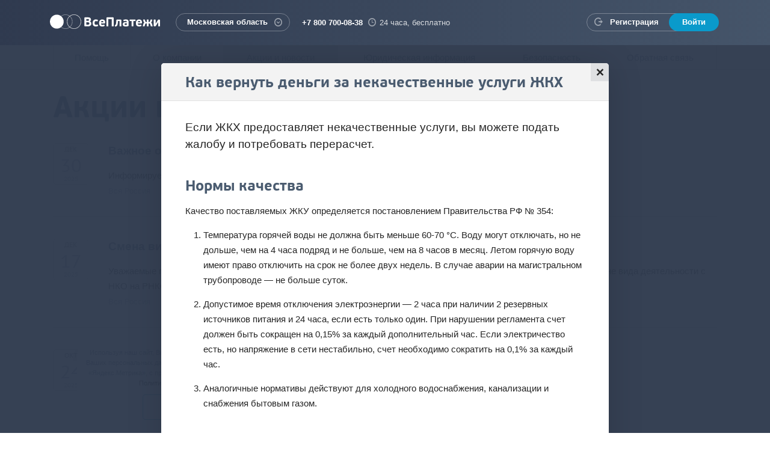

--- FILE ---
content_type: text/html; charset=utf-8
request_url: https://vp.ru/news/news/575.html
body_size: 9782
content:
<!DOCTYPE html>
<html lang="ru" class="no-js">
<head>
	<meta charset="utf-8">
	<meta http-equiv="X-UA-Compatible" content="IE=edge">
	<meta name="viewport" content="width=device-width, initial-scale=1">
	<title>Как вернуть деньги за некачественные услуги ЖКХ - Новости - Акции и новости - VP.ru</title>
	<meta name="description" content="Если ЖКХ предоставляет некачественные услуги, вы можете подать жалобу и потребовать перерасчет.">
	<meta name="keywords" content="Акции и новости, Новости">
	<link rel="image_src" href="https://vp.ru/i/logo-sharing-full.png">
	<meta property="og:image" content="https://vp.ru/i/logo-sharing-full.png">
	<meta property="og:title" content="Я оплачиваю услуги на ВсеПлатежи!">
	<meta property="og:description" content="ЖКХ, интернет, налоги, штрафы ГИБДД, кредиты — 30 000 поставщиков услуг">
	<link rel="shortcut icon" href="/favicon.ico" type="image/x-icon">
    <link href="/css/styles.css?302" rel="stylesheet" type="text/css">
    <link href="/css/temp.css?302" rel="stylesheet" type="text/css">
    <link href="/css/owl.carousel.css?1" rel="stylesheet" type="text/css">
	<link href="/js/likely/likely.min.css" rel="stylesheet" type="text/css">
	<link rel="prefetch" href="/i/loader/data.json">

	<script src="/js/modernizr.js"></script>
	<script src="/js/conditionizr.min.js"></script>
	<script src="/js/jquery-1.11.1.min.js"></script>
	<script src="/js/scrollReveal.min.js"></script>
	<script src="/js/owl.carousel.js?1"></script>
	<script src="/js/jquery.cookie.min.js"></script>
	<script src="/js/jquery.smooth-scroll.min.js"></script>
	<script src="/js/bootstrap.min.js"></script>
	<script src="/js/jquery.formstyler.min.js"></script>
	<script src="/js/jquery.maskedinput.custom.min.js"></script>
	<script src="/js/jquery.placeholder.min.js"></script>
	<script src="/js/typeahead.bundle.min.js?0.10.5"></script>
	<script src="/js/bootstrap-tagsinput.min.js"></script>
	<script src="/js/bootstrap-datepicker.min.js"></script>
	<script src="/js/locales/bootstrap-datepicker.ru.min.js"></script>
	<script src="/js/likely/likely.min.js"></script>
	<script src="/js/lottie.min.js"></script>
	<script type="text/javascript"> var CONFIG = { 'autocompleteSearchLimit': 10,  'cookieDomain': '.vp.ru' } </script>
  <script src="/js/common.js?302"></script>
	<!--[if lt IE 9]>
		<script src="/js/respond.min.js"></script>
	<![endif]-->
	<script type="text/javascript">
		(function(d, w, m) {
		window.supportAPIMethod = m;
		var s = d.createElement('script');
		s.type ='text/javascript'; s.id = 'supportScript'; s.charset = 'utf-8';
		s.async = true;
		var id = 'f9f7b6015d42d45079caf21013a64dee';
		s.src = '//admin.verbox.ru/support/support.js?h='+id;
		var sc = d.getElementsByTagName('script')[0];
		w[m] = w[m] || function() { (w[m].q = w[m].q || []).push(arguments); };
		if (sc) sc.parentNode.insertBefore(s, sc);
		else d.documentElement.firstChild.appendChild(s);
		})(document, window, 'Verbox');
	</script>
</head>
<body>
<script type="text/javascript" >
    window.dataLayer = window.dataLayer || [];

    (function (d, w, c) {
        (w[c] = w[c] || []).push(function() {
            try {
                w.yaCounter = new Ya.Metrika2(

                        { id:30905871, clickmap:true, trackLinks:true, accurateTrackBounce:true, webvisor:true, trackHash:true, params:window.yaParams||{ }, triggerEvent:true, ecommerce:"dataLayer" }
                );
            } catch(e) { }
        });

        var n = d.getElementsByTagName("script")[0],
                s = d.createElement("script"),
                f = function () {
                    n.parentNode.insertBefore(s, n);
                }
                ;
        s.type = "text/javascript";
        s.async = true;
        s.src = "https://mc.yandex.ru/metrika/tag.js";

        if (w.opera == "[object Opera]") {
            d.addEventListener("DOMContentLoaded", f, false);
        }
        else {
            f();
        }
    })(document, window, "yandex_metrika_callbacks2");
</script>
<noscript><div><img src="https://mc.yandex.ru/watch/30905871" style="position:absolute; left:-9999px;" alt="" /></div></noscript>

<script type="text/javascript" async>(window.Image ? (new Image()) : document.createElement('img')).src = location.protocol + '//vk.com/rtrg?r=cPtgNWqVU4tujJwsJow0EqbgX1dcm1Z5G5I5k2udJFP//4wrFzwONmYb1KyTDXhskE/*xzNHbS2kCALbqBo2iufDpgTncQbwhvUDIeQMP0u9Hd9AzNQAfvFPx0H5TQ0UdTwMIFRLapjxka*zqfJy112ji4aONyY7hwP3hzTtTSo-&pixel_id=1000039302';</script>
<header class="l-header">
	<div class="g-container">
		<nav class="navbar navbar-default" role="navigation">
			<div class="navbar-header">
				<button type="button" class="navbar-toggle collapsed" data-toggle="collapse" data-target="#navigation">
					<span class="sr-only">Toggle navigation</span>
					<span class="icon-bar"></span>
					<span class="icon-bar"></span>
					<span class="icon-bar"></span>
				</button>
				<a class="navbar-brand" href="/">ВсеПлатежи</a>
				<div class="navbar-right">
					<div class="navbar-city">
						<div class="dropdown vp-dropdown city-confirmation-dialog">
							<button class="g-link-rounded" type="button" id="dropdown-city" aria-expanded="true">
								<span class="current-region-name">Московская область</span>
								<i class="glyph glyph-dropdown"></i>
							</button>
							<div class="dropdown-menu dropdown-city-search" aria-labelledby="dropdown-city">
								<form class="form-inline" role="form" id="region-selector-form">
									<div class="form-group">
										<p class="form-control-static">Ваш регион <strong>Московская область</strong>?</p>
										<button type="button" class="btn btn-default btn-sm">Да</button>
										<button type="button" class="btn btn-default btn-decline btn-sm">Изменить</button>
									</div>
								</form>
							</div>
						</div>
					</div>
					<div class="navbar-contacts">
						<span class="phone">+7 800 700-08-38</span>
						<span class="time"><i class="glyph glyph-time"></i> 24 часа, бесплатно</span>
					</div>
					<div class="navbar-side">
						<span class="navbar-notification" style="display:none;">
							<span class="label">Корзина</span>
							<strong id="cart-size-container">0</strong>
						</span>
						<div class="navbar-auth">
							<button type="button" class="navbar-auth-show">
								<i class="icon icon-login"></i>
							</button>
							<div class="navbar-auth-links">
								<a href="/register/" class="reg-link" data-pay-method="register" data-auth-button="register" data-title="Регистрация - VP.ru">
									<i class="glyph glyph-auth"></i>
									<span class="link-label">Регистрация</span>
								</a>
								<a href="/authorization/" class="login-link" data-pay-method="login" data-auth-button="authorization" data-title="Авторизация - VP.ru">
									<span class="link-label">Войти</span>
								</a>
							</div>
						</div>
					</div>
				</div>
			</div>
			<div class="collapse navbar-collapse" id="navigation">
				<div class="navbar-city navbar-city-mobile">
					<button class="g-link-rounded" type="button" id="dropdown-mobile-city">
            <span class="current-region-name">Московская область</span>
						<i class="glyph glyph-dropdown"></i>
					</button>
					<select class="nostyler" id="mobile-region-selector" onchange="changeUserRegion(this)">
						<option value="44" data-pay-id="resp_adygeja">Республика Адыгея</option>
						<option value="45" data-pay-id="resp_altaj">Республика Алтай</option>
						<option value="2" data-pay-id="altajskij_kraj">Алтайский край</option>
						<option value="3" data-pay-id="amurskaja_obl">Амурская область</option>
						<option value="4" data-pay-id="arhangelskaja_obl">Архангельская область</option>
						<option value="5" data-pay-id="astrahanskaja_obl">Астраханская область</option>
						<option value="6" data-pay-id="bajkonur">Байконур</option>
						<option value="46" data-pay-id="resp_bashkortostan">Республика Башкортостан</option>
						<option value="7" data-pay-id="belgorodskaja_obl">Белгородская область</option>
						<option value="8" data-pay-id="brjanskaja_obl">Брянская область</option>
						<option value="47" data-pay-id="resp_burjatija">Республика Бурятия</option>
						<option value="9" data-pay-id="vladimirskaja_obl">Владимирская область</option>
						<option value="10" data-pay-id="volgogradskaja_obl">Волгоградская область</option>
						<option value="11" data-pay-id="vologodskaja_obl">Вологодская область</option>
						<option value="12" data-pay-id="voronezhskaja_obl">Воронежская область</option>
						<option value="48" data-pay-id="resp_dagestan">Республика Дагестан</option>
						<option value="13" data-pay-id="evrejskaja_ao">Еврейская автономная область</option>
						<option value="14" data-pay-id="zabajkalskij_kraj">Забайкальский край</option>
						<option value="15" data-pay-id="ivanovskaja_obl">Ивановская область</option>
						<option value="49" data-pay-id="resp_ingushetija">Республика Ингушетия</option>
						<option value="16" data-pay-id="irkutskaja_obl">Иркутская область</option>
						<option value="17" data-pay-id="kabardinobalk_resp">Кабардино-Балкарская республика</option>
						<option value="18" data-pay-id="kaliningradskaja_obl">Калининградская область</option>
						<option value="50" data-pay-id="resp_kalmykija">Республика Калмыкия</option>
						<option value="19" data-pay-id="kaluzhskaja_obl">Калужская область</option>
						<option value="20" data-pay-id="kamchatskij_kraj">Камчатский край</option>
						<option value="21" data-pay-id="karachaevocher_resp">Карачаево-Черкесская республика</option>
						<option value="51" data-pay-id="resp_karelija">Республика Карелия</option>
						<option value="22" data-pay-id="kemerovskaja_obl">Кемеровская область</option>
						<option value="23" data-pay-id="kirovskaja_obl">Кировская область</option>
						<option value="52" data-pay-id="resp_komi">Республика Коми</option>
						<option value="24" data-pay-id="kostromskaja_obl">Костромская область</option>
						<option value="25" data-pay-id="krasnodarskij_kraj">Краснодарский край</option>
						<option value="26" data-pay-id="krasnojarskij_kraj">Красноярский край</option>
						<option value="53" data-pay-id="resp_krym">Республика Крым</option>
						<option value="27" data-pay-id="kurganskaja_obl">Курганская область</option>
						<option value="28" data-pay-id="kurskaja_obl">Курская область</option>
						<option value="29" data-pay-id="leningradskaja_obl">Ленинградская область</option>
						<option value="30" data-pay-id="lipeckaja_obl">Липецкая область</option>
						<option value="31" data-pay-id="magadanskaja_obl">Магаданская область</option>
						<option value="54" data-pay-id="resp_marij_jel">Республика Марий Эл</option>
						<option value="55" data-pay-id="resp_mordovija">Республика Мордовия</option>
						<option value="1" data-pay-id="moskva">Москва</option>
						<option value="86" selected data-pay-id="moskovskaja_obl">Московская область</option>
						<option value="32" data-pay-id="murmanskaja_obl">Мурманская область</option>
						<option value="33" data-pay-id="neneckij_ao">Ненецкий автономный округ</option>
						<option value="34" data-pay-id="nizhegorodskaja_obl">Нижегородская область</option>
						<option value="35" data-pay-id="novgorodskaja_obl">Новгородская область</option>
						<option value="36" data-pay-id="novosibirskaja_obl">Новосибирская область</option>
						<option value="37" data-pay-id="omskaja_obl">Омская область</option>
						<option value="38" data-pay-id="orenburgskaja_obl">Оренбургская область</option>
						<option value="39" data-pay-id="orlovskaja_obl">Орловская область</option>
						<option value="40" data-pay-id="penzenskaja_obl">Пензенская область</option>
						<option value="41" data-pay-id="permskij_kraj">Пермский край</option>
						<option value="42" data-pay-id="primorskij_kraj">Приморский край</option>
						<option value="43" data-pay-id="pskovskaja_obl">Псковская область</option>
						<option value="61" data-pay-id="rostovskaja_obl">Ростовская область</option>
						<option value="62" data-pay-id="rjazanskaja_obl">Рязанская область</option>
						<option value="63" data-pay-id="samarskaja_obl">Самарская область</option>
						<option value="64" data-pay-id="sanktpeterburg">Санкт-Петербург</option>
						<option value="65" data-pay-id="saratovskaja_obl">Саратовская область</option>
						<option value="66" data-pay-id="sahalinskaja_obl">Сахалинская область</option>
						<option value="56" data-pay-id="resp_saha_jakutija">Республика Саха (Якутия)</option>
						<option value="67" data-pay-id="sverdlovskaja_obl">Свердловская область</option>
						<option value="68" data-pay-id="sevastopol">Севастополь</option>
						<option value="57" data-pay-id="resp_sev_osetija_alanija">Республика Северная Осетия - Алания</option>
						<option value="69" data-pay-id="smolenskaja_obl">Смоленская область</option>
						<option value="70" data-pay-id="stavropolskij_kraj">Ставропольский край</option>
						<option value="71" data-pay-id="tambovskaja_obl">Тамбовская область</option>
						<option value="58" data-pay-id="resp_tatarstan">Республика Татарстан</option>
						<option value="72" data-pay-id="tverskaja_obl">Тверская область</option>
						<option value="73" data-pay-id="tomskaja_obl">Томская область</option>
						<option value="74" data-pay-id="tulskaja_obl">Тульская область</option>
						<option value="59" data-pay-id="resp_tyva">Республика Тыва</option>
						<option value="75" data-pay-id="tjumenskaja_obl">Тюменская область</option>
						<option value="76" data-pay-id="udmurtskaja_resp">Удмуртская республика</option>
						<option value="77" data-pay-id="uljanovskaja_obl">Ульяновская область</option>
						<option value="78" data-pay-id="habarovskij_kraj">Хабаровский край</option>
						<option value="60" data-pay-id="resp_hakasija">Республика Хакасия</option>
						<option value="79" data-pay-id="hantymansijskij_ao_jugra">Ханты-Мансийский автономный округ - Югра</option>
						<option value="80" data-pay-id="cheljabinskaja_obl">Челябинская область</option>
						<option value="81" data-pay-id="chechenskaja_resp">Чеченская республика</option>
						<option value="82" data-pay-id="chuvashskaja_resp">Чувашская республика</option>
						<option value="83" data-pay-id="chukotskij_ao">Чукотский автономный округ</option>
						<option value="84" data-pay-id="jamaloneneckij_ao">Ямало-Ненецкий автономный округ</option>
						<option value="85" data-pay-id="jaroslavskaja_obl">Ярославская область</option>
					</select>
				</div>
				<ul class="nav navbar-nav">
					<li class="divider"></li>
					<li><a href="/register/" data-pay-method="register" data-auth-button="register" data-title="Регистрация - VP.ru">Регистрация</a></li>
					<li><a href="/authorization/" data-pay-method="login" data-auth-button="authorization" data-title="Авторизация - VP.ru">Войти</a></li>
				</ul>
			</div>
		</nav>
	</div>
</header>

<div id="modal-container" data-section-url="/news/news/" data-doc-id="575" data-doc-type="news" data-previos-title="ВсеПлатежи - Новости - Акции и новости - VP.ru">
<div class="modal fade modal-show-on-load" id="modal-dialog" tabindex="-1" role="dialog" aria-labelledby="myModalLabel" aria-hidden="true">
	<div class="modal-dialog">
		<div class="modal-content">
			<button type="button" class="close" data-dismiss="modal"><i class="glyph glyph-close"></i><span class="sr-only">Закрыть</span></button>
			<div class="modal-header">
				<h2 class="modal-title">Как вернуть деньги за некачественные услуги ЖКХ</h2>
			</div>
			<div class="modal-body">
				<div class="modal-body-wrapper">
					<article class="b-article">
						<div class="text-section">
							<p class="lead">Если ЖКХ предоставляет некачественные услуги, вы можете подать жалобу и потребовать перерасчет.</p>
						</div>
						<div class="text-section">
							<h2>Нормы качества</h2>

<p>Качество поставляемых ЖКУ определяется постановлением Правительства РФ № 354:</p>

<ol>
	<li>
	<p>Температура горячей воды не должна быть меньше 60-70 &deg;C. Воду могут отключать, но не дольше, чем на 4 часа подряд и не больше, чем на 8 часов в месяц. Летом горячую воду имеют право отключить на срок не более двух недель. В случае аварии на магистральном трубопроводе &mdash; не больше суток.</p>
	</li>
	<li>
	<p>Допустимое время отключения электроэнергии &mdash; 2 часа при наличии 2 резервных источников питания и 24 часа, если есть только один. При нарушении регламента счет должен быть сокращен на 0,15% за каждый дополнительный час. Если электричество есть, но напряжение в сети нестабильно, счет необходимо сократить на 0,1% за каждый час.</p>
	</li>
	<li>
	<p>Аналогичные нормативы действуют для холодного водоснабжения, канализации и снабжения бытовым газом.</p>
	</li>
</ol>

<h2>Как добиться перерасчета</h2>

<p>Чтобы добиться перерасчета, необходимо письменно зафиксировать нарушение и обратиться к поставщику услуг. Поставщик обязан проверить качество услуги в течение 2 часов и составить акт о проведенной проверке. Этот акт будет основанием для перерасчета. <a href="https://vp.ru/payments/zhkh/" target="_blank">Оплатить квартиру</a> по итогам перерасчета можно кредитной картой через интернет.</p>

<p>Алгоритм действий, если поставщик игнорирует обращение:</p>

<ol>
	<li>
	<p>Если поставщик услуг в течение 2 часов не отреагировал на обращение, акт может быть составлен и без его участия. </p>
	</li>
	<li>
	<p>Подписать документ должны собственник и председатель совета многоквартирного дома. </p>
	</li>
	<li>
	<p>Потом документ направляется в Госжилинспекцию. </p>
	</li>
</ol>

<p>Инспекторы Госжилинспекции устанавливают факт несоответствия качества услуги и выпускают предписание, обязывающее поставщика совершить перерасчет.</p>

<p>Если поставщик услуг не исполнит предписание Госжилинспекции, на него будет наложен штраф. В случае повторного неисполнения предписания, поставщик в судебном порядке лишается лицензии на обслуживание этого дома.</p>

						</div>
					</article>
					<footer class="b-article-close">
						<button type="button" class="btn btn-default" data-dismiss="modal">Закрыть новость</button>
					</footer>
				</div>
			</div>
		</div>
	</div>
</div>

</div>
<div class="l-content">
<nav class="b-pages">
	<div class="g-container">
		<ul class="b-pages-menu">
				<li><a href="/help/">Помощь</a></li>
				<li><a href="/about/">О компании</a></li>
				<li class="active"><a href="/news/">Акции и новости</a></li>
				<li><a href="/legal-information/">Юридическая информация</a></li>
				<li><a href="/security/">Безопасность</a></li>
				<li><a href="/feedback/">Обратная связь</a></li>
		</ul>
	</div>
</nav>

<div class="b-section b-section-page">
	<div class="g-container">
		<div class="page-header g-clearfix">
			<h1>Акции и новости</h1>
			<ul class="nav nav-tabs nav-tabs-pages">
				<li class="news-region-tab"><a href="#" data-regions="all">Вся Россия</a></li>
				<li class="news-region-tab active"><a href="#" data-regions="my">Мой регион</a></li>
				<li class="actions"><a href="/news/actions/">Акции</a></li>
				<li class="active"><a href="/news/news/">Новости</a></li>
			</ul>
		</div>
		<div id="news-section">
		<div class="grid effect-8" id="news-list" data-current-count="10" data-total-count="653" data-url="/ajax/news/more.html" data-section-id="21" data-region="my">
		<div class="b-news g-clearfix">
			<div class="b-news-date">
				<span class="month">дек</span>
				<span class="day">30</span>
				<span class="year">2025</span>
			</div>
			<div class="b-news-title">
				<a href="/news/news/819.html" data-doc-id="819" data-doc-type="news" data-title="Важное обновление об изменении тарифов с 2026 года - Новости - Акции и новости - VP.ru">Важное обновление об изменении тарифов с 2026 года</a>
			</div>
			<div class="b-news-descr">
				Информируем вас об изменении условий обслуживания, которое связано с изменениями в законодательстве.
			</div>
			<div class="b-news-geo">
				<a>Вся Россия</a>
			</div>
		</div>
		<div class="b-news g-clearfix">
			<div class="b-news-date">
				<span class="month">дек</span>
				<span class="day">17</span>
				<span class="year">2025</span>
			</div>
			<div class="b-news-title">
				<a href="/news/news/818.html" data-doc-id="818" data-doc-type="news" data-title="Смена вида деятельности с НКО на РНКО - Новости - Акции и новости - VP.ru">Смена вида деятельности с НКО на РНКО</a>
			</div>
			<div class="b-news-descr">
				Уважаемые пользователи! НКО &quot;Перспектива&quot; (ООО) 4 декабря 2025 года направило ходатайство в Банк России о смене вида деятельности с НКО на РНКО. Планируемый...
			</div>
			<div class="b-news-geo">
				<a>Вся Россия</a>
			</div>
		</div>
		<div class="b-news g-clearfix">
			<div class="b-news-date">
				<span class="month">окт</span>
				<span class="day">24</span>
				<span class="year">2025</span>
			</div>
			<div class="b-news-title">
				<a href="/news/news/817.html" data-doc-id="817" data-doc-type="news" data-title="Успейте оплатить налоги до 1 декабря! - Новости - Акции и новости - VP.ru">Успейте оплатить налоги до 1 декабря!</a>
			</div>
			<div class="b-news-descr">
				Уважаемые пользователи! Напоминаем, что 1 декабря — последний срок уплаты имущественных налогов. 
			</div>
			<div class="b-news-geo">
				<a>Вся Россия</a>
			</div>
		</div>
		<div class="b-news g-clearfix">
			<div class="b-news-date">
				<span class="month">апр</span>
				<span class="day">11</span>
				<span class="year">2025</span>
			</div>
			<div class="b-news-title">
				<a href="/news/news/816.html" data-doc-id="816" data-doc-type="news" data-title="Отличная новость для геймеров! Теперь можно пополнять ваш счет в Steam через наш сервис! - Новости - Акции и новости - VP.ru">Отличная новость для геймеров! Теперь можно пополнять ваш счет в Steam через наш сервис!</a>
			</div>
			<div class="b-news-descr">
				Уважаемые пользователи!
С радостью сообщаем вам, что мы расширяем наши возможности и теперь вы можете пополнять свой счет в STEAM с помощью нашего сервиса!
			</div>
			<div class="b-news-geo">
				<a>Вся Россия</a>
			</div>
		</div>
		<div class="b-news g-clearfix">
			<div class="b-news-date">
				<span class="month">апр</span>
				<span class="day">11</span>
				<span class="year">2025</span>
			</div>
			<div class="b-news-title">
				<a href="/news/news/815.html" data-doc-id="815" data-doc-type="news" data-title="Новости для студентов: Теперь можно оплатить обучение в любом бюджетном университете! - Новости - Акции и новости - VP.ru">Новости для студентов: Теперь можно оплатить обучение в любом бюджетном университете!</a>
			</div>
			<div class="b-news-descr">
				Мы рады сообщить Вам о запуске нового функционала на нашей платформе для приема платежей! 
Теперь вы можете легко и быстро оплачивать обучение в любом бюджетном учреждении России.
			</div>
			<div class="b-news-geo">
				<a>Вся Россия</a>
			</div>
		</div>
		<div class="b-news g-clearfix">
			<div class="b-news-date">
				<span class="month">мар</span>
				<span class="day">20</span>
				<span class="year">2025</span>
			</div>
			<div class="b-news-title">
				<a href="/news/news/814.html" data-doc-id="814" data-doc-type="news" data-title="Новости для родителей: Оплата детских садов и школ по УИН стала доступна! - Новости - Акции и новости - VP.ru">Новости для родителей: Оплата детских садов и школ по УИН стала доступна!</a>
			</div>
			<div class="b-news-descr">
				Уважаемые родители!
С радостью сообщаем вам, что теперь вы можете оплачивать услуги детских садов и школ с использованием уникального идентификатора начисления (УИН). 
Это нововведение сделает процесс оплаты для вас более быстрым и удобным!
			</div>
			<div class="b-news-geo">
				<a>Вся Россия</a>
			</div>
		</div>
		<div class="b-news action g-clearfix">
			<div class="b-news-date">
				<span class="month">мая</span>
				<span class="day">31</span>
				<span class="year">2023</span>
			</div>
			<div class="b-news-title">
				<a href="/news/news/813.html" data-doc-id="813" data-doc-type="news" data-title="Успей получить ДВОЙНЫЕ бонусы! - Новости - Акции и новости - VP.ru"><strong>Акция:</strong> Успей получить ДВОЙНЫЕ бонусы!</a>
			</div>
			<div class="b-news-descr">
				Рады вам сообщить, что всё лето мы начисляем ДВОЙНЫЕ бонусы при оплате любых услуг.  
Просто авторизуйтесь и выбирайте для оплаты в корзине кнопку СБП!


			</div>
			<div class="b-news-geo">
				<a>Вся Россия</a>
			</div>
		</div>
		<div class="b-news g-clearfix">
			<div class="b-news-date">
				<span class="month">янв</span>
				<span class="day"> 1</span>
				<span class="year">2023</span>
			</div>
			<div class="b-news-title">
				<a href="/news/news/811.html" data-doc-id="811" data-doc-type="news" data-title="С Новым Годом! - Новости - Акции и новости - VP.ru">С Новым Годом!</a>
			</div>
			<div class="b-news-descr">
				Уважаемые пользователи! Примите поздравление от команды платёжного сервиса ВсеПлатежи! Поздравляем вас с самым волшебным праздником &mdash; Новым годом! Пусть...
			</div>
			<div class="b-news-geo">
				<a>Вся Россия</a>
			</div>
		</div>
		<div class="b-news g-clearfix">
			<div class="b-news-date">
				<span class="month">дек</span>
				<span class="day">23</span>
				<span class="year">2022</span>
			</div>
			<div class="b-news-title">
				<a href="/news/news/812.html" data-doc-id="812" data-doc-type="news" data-title="ВсеПлатежи запустили оплату через СБП - Новости - Акции и новости - VP.ru">ВсеПлатежи запустили оплату через СБП</a>
			</div>
			<div class="b-news-descr">
				Уважаемые пользователи! Оплата на ВсеПлатежи стала еще удобнее и проще &ndash; мы подключили сервис СПБ. Система быстрых платежей (СБП) &mdash; это сервис Банка России...
			</div>
			<div class="b-news-geo">
				<a>Вся Россия</a>
			</div>
		</div>
		<div class="b-news g-clearfix">
			<div class="b-news-date">
				<span class="month">ноя</span>
				<span class="day"> 3</span>
				<span class="year">2022</span>
			</div>
			<div class="b-news-title">
				<a href="/news/news/809.html" data-doc-id="809" data-doc-type="news" data-title="Оформите страховку жилья в два клика! - Новости - Акции и новости - VP.ru">Оформите страховку жилья в два клика!</a>
			</div>
			<div class="b-news-descr">
				Уважаемые пользователи! Рады сообщить вам, что теперь при оплате коммунальных услуг вы можете быстро и удобно, всего за пару кликов оформить краткосрочную страховку...
			</div>
			<div class="b-news-geo">
				<a>Вся Россия</a>
			</div>
		</div>

		</div>
		<div class="b-link" id="more-materials"><a href="#" onclick="return loadMoreMaterials('news-list');"><span>Показать еще</span></a></div>

		</div>
	</div>
</div>

</div>
<footer class="l-footer">
	<div class="g-container">
		<div class="share__block">
			<div class="likely" data-title="Я оплачиваю услуги на ВсеПлатежи!">
				<div class="vkontakte">Поделиться</div>
				<div data-text="Я оплачиваю услуги на ВсеПлатежи!" class="telegram">Отправить</div>
				<div class="odnoklassniki">Класснуть</div>
				<div class="whatsapp">Вотсапнуть</div>
			</div>
		</div>
		<div class="b-foot-menu g-row">
			<div class="g-col-md-3">
				<ul>
					<li><a href="/help/">Помощь</a></li>
					<li><a href="/about/">О компании</a></li>
				</ul>
			</div>
			<div class="g-col-md-3">
				<ul>
					<li><a href="/news/">Акции и новости</a></li>
					<li><a href="/legal-information/">Юридическая информация</a></li>
				</ul>
			</div>
			<div class="g-col-md-3">
				<ul>
					<li><a href="/security/">Безопасность</a></li>
					<li><a href="/feedback/">Обратная связь</a></li>
				</ul>
			</div>
			<div class="g-col-md-3">
				<ul>
					<li><a href="mailto:abon@vp.ru">Написать письмо</a></li>
					<li><a href="/register/" data-pay-method="register" data-auth-button="register" data-title="Регистрация - VP.ru">Регистрация</a></li>
				</ul>
			</div>
		</div>

		<div class="b-foot g-row">
			<div class="g-col-sm-6 g-col-md-12">
				<div class="b-site-info">
					<p><a href="/">&copy; ВсеПлатежи</a>, НКО «Перспектива» (ООО), 2026</p>
					<p><a href="callto:+78007000838">+7 800 700-08-38</a></p>
					<p class="city">Выбранный регион: <span class="current-region-name">Московская область</span></p>
					<p><label for="enable_effects"><input type="checkbox" id="enable_effects"> Включить эффекты</label></p>
				</div>
			</div>
			<div class="g-col-sm-6 g-col-md-8 store_block">
                <a class="store_btn"
                   href="https://apps.apple.com/us/app/%D0%B2%D1%81%D0%B5%D0%BF%D0%BB%D0%B0%D1%82%D0%B5%D0%B6%D0%B8/id6449245145"
                   target="_blank">
                    <div class="store_inner_block">
                        <img src="/resources/media/images/store/app_store.svg" class="store_icon">
                        <span class="store_text">
                     Скачайте в <b>App Store</b>
                 </span>
                    </div>
                </a>

                <a class="store_btn"
                   href="https://play.google.com/store/apps/details?id=com.vseplatezhi"
                   target="_blank">
                    <div class="store_inner_block">
                        <img src="/resources/media/images/store/google_play.svg" class="store_icon">
                        <span class="store_text">
                     Скачайте в <b>Google Play</b>
                 </span>
                    </div>
                </a>

                <a class="store_btn"
                   href="https://apps.rustore.ru/app/com.vseplatezhi"
                   target="_blank">
                    <div class="store_inner_block">
                        <img src="/resources/media/images/store/ru_store.svg" class="store_icon">
                        <span class="store_text">
                     Скачайте в <b>RuStore</b>
                 </span>
                    </div>
                </a>

                <a class="store_btn"
                   href="https://appgallery.huawei.com/#/app/C109797883"
                   target="_blank">
                    <div class="store_inner_block">
                        <img src="/resources/media/images/store/app_gallery.svg" class="store_icon">
                        <span class="store_text">
                     Скачайте в <b>AppGallery</b>
                 </span>
                    </div>
                </a>

                <a class="store_btn"
                   href="https://store.nashstore.ru/store/65826fc80a39b29c04a34681"
                   target="_blank">
                    <div class="store_inner_block">
                        <img src="/resources/media/images/store/nash_store.svg" class="store_icon">
                        <span class="store_text">
                     Скачайте в <b>НашСтор</b>
                 </span>
                    </div>
                </a>
            </div>
			<div class="col-md-2 g-col-sm-12 g-col-md-4">
				<p class="b-payment-systems">
					<img src="/i/payment-system/visa.png" height="19" width="45" class="b-visa" alt="" >
					<img src="/i/payment-system/mir.png"  height="19" width="45" class="b-mir" alt="" >
					<img src="/i/payment-system/mastercard.png" height="19" width="45" class="b-mastercard" alt="" >
					<img src="/i/payment-system/halva.png?v=2" height="19" width="73" class="b-halva" alt="">
				</p>
			</div>
			<script type="application/ld+json">
			{
				"@context": "https://schema.org",
				"@type": "Organization",
				"name": "ВсеПлатежи",
				"logo": "https://vp.ru/i/logo-sharing.png",
				"url": "https://vp.ru",
				"sameAs": ["https://vk.com/vseplatezhi", "https://ok.ru/vseplatezhi"]
			}
			</script>
			<div class="g-col-sm-12 g-col-md-4 b-socials-group">
				<ul class="b-socials">
					<li><a href="https://vk.com/vseplatezhi" target="_blank" rel="nofollow" class="g-circle"><i class="fab fa-vk"></i></a></li>
					<li><a href="https://ok.ru/vseplatezhi" target="_blank" rel="nofollow" class="g-circle"><i class="fab fa-odnoklassniki"></i></a></li>
				</ul>
			</div>
		</div>
	</div>
	<div class="modal-agreement" style="display: none">
		<div class="agreement-text">
			Используя наш сайт, Вы выражаете согласие на сбор и обработку Ваших персональных данных, в том числе с привлечением сервиса «Яндекс.Метрика», с применением cookie-файлов согласно нашей
			<div><a target="_blank" href="/storage/b/2016/02/01/_politika_pdn_klienti_redakcia_4.0_ot_31.03.2025.pdf">Политике о персональных данных</a></div>
		</div>
		<input type="button" class="btn btn-default" value="Хорошо" id="agreement_cookie-btn">
	</div>
</footer>
</body>
</html>



